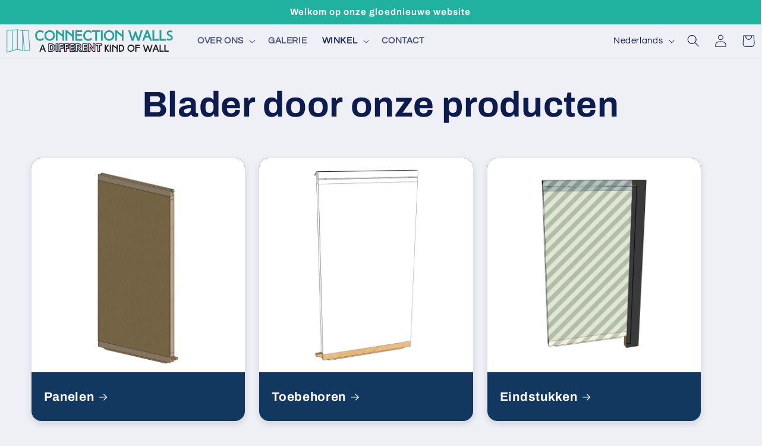

--- FILE ---
content_type: text/css
request_url: https://www.connectionwalls.com/cdn/shop/t/9/assets/hero.css?v=13170280755495062041691486036
body_size: 265
content:
:root{--primary: #20B29E;--light: #e9e7e7;--dark: #12385F;--grey: #eff0f5;--width-wrapper: 100%}*,*:before,*:after{box-sizing:border-box;margin:0;padding:0}.hero-btn{margin-top:30px;display:inline-block;padding:10px 20px;background-color:var(--primary);color:#fff;font-size:16px;border:1px solid;border-color:var(--primary);border-radius:5px;cursor:pointer;text-align:center;text-decoration:none;transition:background-color .3s ease-in-out}.hero-btn:hover{background-color:var(--primary);border-radius:5px;border:1px solid;border-color:var(--dark);box-shadow:4px 4px 0 var(--dark)}.hero-main-section{display:flex;height:70vh;position:relative;background-color:var(--grey)}.hero-left-column{flex:1;display:flex;align-items:center;justify-content:center;padding-right:100px;background-color:var(--grey)}.hero-right-column{flex:1;display:flex;align-items:center;justify-content:center;min-width:60%}.hero-column-image{width:100%;height:100%;object-fit:cover}.hero-floating-text{position:absolute;top:50%;left:20%;transform:translateY(-50%);color:#fff;text-align:left}.hero-floating-text a{color:#fff}.hero-floating-text span{color:var(--primary)}.hero-floating-text h1{color:var(--dark)}@media (max-width: 900px){.hero-main-section{flex-direction:column-reverse;height:auto}.hero-column-image{width:100%;height:100%}.hero-left-column{height:60vh;margin-right:auto;margin-left:auto;padding:0}.hero-right-column{height:80vh}.hero-floating-text{position:static;transform:none;margin-top:20px;margin-bottom:20px;text-align:center}.hero-floating-text h1{font-size:3rem;white-space:nowrap}.hero-floating-text h1 span{font-size:3rem}.hero-arrow{display:none}#txt-rotate{font-size:4rem}}@media (min-width: 901px) and (max-width: 1300px){.hero-floating-text{left:10%}.hero-left-column{min-width:40%}}@media (min-width: 900px) and (max-width: 1100px){.hero-arrow{top:85%;right:55%}}@media (min-width: 1100px) and (max-width: 1300px){.hero-arrow{top:77%;right:55%}}@media (min-width: 1056px) and (max-width: 1150px){.hero-main-section{top:-5%}}@media (min-width: 1150px) and (max-width: 1299px){.hero-main-section{top:-2.5%}}@media (min-width: 1001px){.hero-floating-text h1{font-size:5rem}.hero-floating-text h1 span{font-size:5.5rem}#txt-rotate{font-size:6.5rem}}@media (min-width: 1300px){.hero-arrow{top:70%;right:55%}.hero-floating-text{left:20%}.hero-arrow img{width:320px;height:200px}}@media (min-width: 1600px){.hero-arrow{top:70%;right:55%}.hero-floating-text{left:20%}}@media screen and (min-aspect-ratio: 1/3) and (max-aspect-ratio: 3/2){.hero-floating-text h1{font-size:4.5rem}.hero-floating-text h1 span{font-size:5rem}.hero-main-section{height:auto}#txt-rotate{font-size:6rem}}.hero-arrow{position:absolute;transform:translateY(-50%)}.hero-arrow img{width:160px;height:100px}.hero-cursor{display:inline-block;animation:blink .8s step-end infinite;font-weight:100;margin-left:-5px;font-family:"IBM Plex Serif",sans-serif}@keyframes blink{50%{opacity:0}}.hero-fast{font-family:"IBM Plex Serif",sans-serif;font-weight:600;font-style:italic;line-height:.8;background-image:linear-gradient(100deg,var(--primary) 60%,var(--dark));-webkit-text-fill-color:transparent;-webkit-background-clip:text;background-clip:text}.txt-rotate{font-family:"IBM Plex Serif",sans-serif;font-weight:600;font-style:italic;line-height:.8;background-image:linear-gradient(100deg,var(--dark) 1%,var(--primary));-webkit-text-fill-color:transparent;-webkit-background-clip:text;background-clip:text}#sustainable,#modular{color:var(--dark)}div#inked-painted{position:relative;font-size:0;-webkit-touch-callout:none}div#inked-painted img{width:100%;height:auto}div#colored{background-image:url(/cdn/shop/files/EmptyWhiteFFF.png?v=1690968722);position:absolute;top:0;left:0;height:100%;width:50%;background-size:cover}div#inked-painted:hover{cursor:col-resize}
/*# sourceMappingURL=/cdn/shop/t/9/assets/hero.css.map?v=13170280755495062041691486036 */


--- FILE ---
content_type: text/css
request_url: https://www.connectionwalls.com/cdn/shop/t/9/assets/testimonial.css?v=68806306245010193531691494379
body_size: 536
content:
:root{--primary: #20B29E;--dark: #12385F;--grey: #eff0f5}.testimonial-section{display:flex;justify-content:center;align-items:center;overflow:hidden;margin:0 100px}.testimonial{color:#fff;height:100%;width:100%;display:flex;flex-direction:row;justify-content:space-between;align-items:center;box-sizing:border-box}.testimonial-left{display:block;width:50%;position:relative;height:100%}.testimonial-picture{width:100%;min-height:60vh;height:100%;object-fit:cover;border-radius:0}.testimonial-content{margin-top:50px;z-index:1;border-radius:20px;background-color:var(--dark);padding:40px;min-height:60vh;height:100%;width:50%;display:block;box-sizing:border-box;position:relative}.testimonial-content p{font-size:calc(1px + 1.4vw);font-style:italic;text-align:right;margin-right:40px;margin-left:40px;line-height:1.5}.quote-icon-tl{position:absolute;top:5%;left:3%;width:30px;height:30px;background-image:url("data:image/svg+xml,%3Csvg fill='%2320B29E' version='1.1' id='Capa_1' xmlns='http://www.w3.org/2000/svg' xmlns:xlink='http://www.w3.org/1999/xlink' x='0px' y='0px' width='30px' height='30px' viewBox='0 0 349.078 349.078' style='enable-background:new 0 0 349.078 349.078;' xml:space='preserve'%3E%3Cg%3E%3Cpath d='M198.779,322.441v-58.245c0-7.903,6.406-14.304,14.304-14.304c28.183,0,43.515-28.904,45.643-85.961h-45.643 c-7.897,0-14.304-6.41-14.304-14.304V26.64c0-7.9,6.406-14.301,14.304-14.301h121.69c7.896,0,14.305,6.408,14.305,14.301v122.988 c0,27.349-2.761,52.446-8.181,74.611c-5.568,22.722-14.115,42.587-25.398,59.049c-11.604,16.917-26.132,30.192-43.155,39.437 c-17.152,9.304-37.09,14.026-59.267,14.026C205.186,336.745,198.779,330.338,198.779,322.441z M14.301,249.887 C6.404,249.887,0,256.293,0,264.185v58.257c0,7.896,6.404,14.298,14.301,14.298c22.166,0,42.114-4.723,59.255-14.026 c17.032-9.244,31.558-22.508,43.161-39.437c11.29-16.462,19.836-36.328,25.404-59.061c5.423-22.165,8.178-47.263,8.178-74.6V26.628 c0-7.9-6.41-14.301-14.304-14.301H14.301C6.404,12.327,0,18.734,0,26.628v122.988c0,7.899,6.404,14.304,14.301,14.304h45.002 C57.201,220.982,42.09,249.887,14.301,249.887z'/%3E%3C/g%3E%3C/svg%3E");background-repeat:no-repeat;background-size:contain;color:transparent;transform:rotate(180deg)}.quote-icon-br{position:absolute;bottom:30%;right:3%;width:30px;height:30px;background-image:url("data:image/svg+xml,%3Csvg fill='%2320B29E' version='1.1' id='Capa_1' xmlns='http://www.w3.org/2000/svg' xmlns:xlink='http://www.w3.org/1999/xlink' x='0px' y='0px' width='30px' height='30px' viewBox='0 0 349.078 349.078' style='enable-background:new 0 0 349.078 349.078;' xml:space='preserve'%3E%3Cg%3E%3Cpath d='M198.779,322.441v-58.245c0-7.903,6.406-14.304,14.304-14.304c28.183,0,43.515-28.904,45.643-85.961h-45.643 c-7.897,0-14.304-6.41-14.304-14.304V26.64c0-7.9,6.406-14.301,14.304-14.301h121.69c7.896,0,14.305,6.408,14.305,14.301v122.988 c0,27.349-2.761,52.446-8.181,74.611c-5.568,22.722-14.115,42.587-25.398,59.049c-11.604,16.917-26.132,30.192-43.155,39.437 c-17.152,9.304-37.09,14.026-59.267,14.026C205.186,336.745,198.779,330.338,198.779,322.441z M14.301,249.887 C6.404,249.887,0,256.293,0,264.185v58.257c0,7.896,6.404,14.298,14.301,14.298c22.166,0,42.114-4.723,59.255-14.026 c17.032-9.244,31.558-22.508,43.161-39.437c11.29-16.462,19.836-36.328,25.404-59.061c5.423-22.165,8.178-47.263,8.178-74.6V26.628 c0-7.9-6.41-14.301-14.304-14.301H14.301C6.404,12.327,0,18.734,0,26.628v122.988c0,7.899,6.404,14.304,14.301,14.304h45.002 C57.201,220.982,42.09,249.887,14.301,249.887z'/%3E%3C/g%3E%3C/svg%3E");background-repeat:no-repeat;background-size:contain;color:transparent}.author-name{font-family:"IBM Plex Serif",sans-serif;font-size:calc(1px + 2vw);font-weight:600;font-style:italic;float:right;text-align:right;margin-bottom:0;margin-right:70px;color:var(--primary);clear:both}.author-title{font-size:calc(1px + 1.4vw);margin-right:70px;float:right;clear:both;text-align:right;font-style:normal}@media (max-width: 900px){.testimonial-section{margin:0}.testimonial{flex-direction:column;height:100%;padding:0}.testimonial-left{width:100%;order:1;height:50vh;min-width:300px}.testimonial-content{width:100%;order:2;height:100%;min-width:300px}.testimonial-content p{font-size:calc(10px + 3.5vw);margin:0;line-height:1.5;padding:10px 0}.quote-icon-br{bottom:70px;right:30px;width:25px;height:25px}.quote-icon-tl{top:20px;left:40px;width:25px;height:25px}.author-name{font-size:calc(10px + 4vw);margin-right:30px}.author-title{font-size:calc(10px + 2vw);margin-right:30px}}@media (max-width: 350px){.testimonial-content p{font-size:20px}.author-name{font-size:24px;margin-right:30px}.author-title{font-size:18px;margin-right:30px}}
/*# sourceMappingURL=/cdn/shop/t/9/assets/testimonial.css.map?v=68806306245010193531691494379 */


--- FILE ---
content_type: image/svg+xml
request_url: https://www.connectionwalls.com/cdn/shop/files/websitelogo.svg?v=1690831597&width=280
body_size: 2647
content:
<?xml version="1.0" encoding="utf-8"?>
<!-- Generator: Adobe Illustrator 25.3.1, SVG Export Plug-In . SVG Version: 6.00 Build 0)  -->
<svg version="1.1" baseProfile="tiny" id="Layer_1" xmlns="http://www.w3.org/2000/svg" xmlns:xlink="http://www.w3.org/1999/xlink"
	 x="0px" y="0px" viewBox="0 0 128.31 18.39" overflow="visible" xml:space="preserve">
<g>
	<path fill="#22A298" d="M16.96,0.69V0.65L12.4,0.99L8.41,0.2H8.4L0.14,0.79V18.2l4.43-1.24l0,0l3.81-1.07l4.19,0.88V4.73l0.91,12.1
		v0.04l4.67-0.35L16.96,0.69z M13.87,16.41L12.75,1.39l3.82-0.28l1.13,15.02L13.87,16.41z M8.56,15.48V0.64l3.58,0.74v14.86
		L8.56,15.48z M8.14,0.63V15.5l-3.57,1V0.88L8.14,0.63z M0.56,17.63V1.18l3.57-0.27v15.72L0.56,17.63z"/>
	<g>
		<g>
			<path fill="#22A298" d="M125.88,4.17c-0.67-0.28-1.02-0.62-1.03-1.01c-0.02-0.5,0.55-0.83,1.11-0.86
				c0.48-0.02,0.86,0.07,1.17,0.29l0.25,0.18l0.42-0.99l0.07-0.21l-0.2-0.11c-0.52-0.28-1.08-0.42-1.66-0.42
				c-0.78,0-1.46,0.26-1.91,0.72c-0.38,0.39-0.58,0.9-0.56,1.46c0.02,1.01,0.67,1.72,1.97,2.16c1.01,0.43,1.36,0.74,1.36,1.24
				c0,0.23-0.07,0.43-0.23,0.59c-0.23,0.24-0.63,0.37-1.09,0.37c-0.65,0-1.09-0.2-1.44-0.38l-0.26-0.13l-0.36,1.17l0.14,0.1
				c0.44,0.33,1.1,0.52,1.84,0.52c0.92,0,1.65-0.25,2.12-0.73c0.38-0.39,0.58-0.92,0.57-1.53l0,0
				C128.14,5.13,126.72,4.53,125.88,4.17"/>
			<path fill="#22A298" d="M27.83,6.91c-0.41,0.65-1.45,0.82-2,0.82c-1.52,0-2.42-1.05-2.42-2.82c0-1.37,0.77-2.75,2.48-2.75
				c0.43,0,1.24,0.09,1.81,0.67L27.87,3l0.91-0.87l-0.17-0.17c-0.73-0.75-1.57-1.11-2.67-1.12h-0.02c-1.06,0-2.03,0.39-2.73,1.09
				c-0.74,0.74-1.15,1.79-1.15,2.96c0,2.56,1.41,4.13,3.79,4.19c1.29,0,2.33-0.48,3.03-1.39l0.15-0.19l-1.03-0.81L27.83,6.91z"/>
			<path fill="#22A298" d="M33.28,0.84c-2.27,0-4.12,1.85-4.12,4.12s1.85,4.12,4.12,4.12c2.18,0,4.02-1.89,4.02-4.12
				C37.31,2.73,35.47,0.84,33.28,0.84 M35.96,4.96c0,1.5-1.23,2.77-2.68,2.77c-1.53,0-2.77-1.24-2.77-2.77s1.24-2.77,2.77-2.77
				C34.74,2.19,35.96,3.46,35.96,4.96"/>
			<polygon fill="#22A298" points="43.04,4.16 39.18,0.96 37.99,0.96 37.99,8.96 39.34,8.96 39.34,2.85 43.04,5.87 43.04,8.96 
				44.39,8.96 44.39,0.96 43.04,0.96 			"/>
			<polygon fill="#22A298" points="50.55,4.16 46.7,0.96 45.51,0.96 45.51,8.96 46.85,8.96 46.85,2.85 50.55,5.87 50.55,8.96 
				51.91,8.96 51.91,0.96 50.55,0.96 			"/>
			<polygon fill="#22A298" points="54.37,5.1 58.12,5.1 58.12,3.81 54.37,3.81 54.37,2.3 58.33,2.3 58.33,0.96 53.02,0.96 
				53.02,8.96 58.43,8.96 58.43,7.64 54.37,7.64 			"/>
			<path fill="#22A298" d="M64.92,6.91c-0.41,0.65-1.45,0.82-2,0.82c-1.52,0-2.42-1.05-2.42-2.82c0-1.37,0.77-2.75,2.48-2.75
				c0.43,0,1.24,0.09,1.81,0.67L64.97,3l0.91-0.87l-0.17-0.17c-0.73-0.75-1.57-1.11-2.67-1.12C61.99,0.83,61,1.22,60.29,1.93
				c-0.74,0.74-1.15,1.79-1.15,2.96c0,2.56,1.41,4.13,3.79,4.19c1.29,0,2.33-0.48,3.03-1.39l0.15-0.19l-1.03-0.81L64.92,6.91z"/>
			<polygon fill="#22A298" points="66.01,2.22 68.45,2.22 68.45,8.96 69.78,8.96 69.78,2.22 72.22,2.22 72.22,0.96 66.01,0.96 			
				"/>
			<rect x="72.77" y="0.95" fill="#22A298" width="1.36" height="8.02"/>
			<path fill="#22A298" d="M79.11,0.84c-2.27,0-4.12,1.85-4.12,4.12s1.85,4.12,4.12,4.12c2.18,0,4.02-1.89,4.02-4.12
				S81.29,0.84,79.11,0.84 M81.79,4.96c0,1.5-1.23,2.77-2.68,2.77c-1.53,0-2.77-1.24-2.77-2.77s1.24-2.77,2.77-2.77
				C80.56,2.19,81.79,3.46,81.79,4.96"/>
			<polygon fill="#22A298" points="88.86,4.16 85,0.96 83.81,0.96 83.81,8.96 85.16,8.96 85.16,2.85 88.86,5.87 88.86,8.96 
				90.22,8.96 90.22,0.96 88.86,0.96 			"/>
			<polygon fill="#22A298" points="103.53,0.96 101.67,7.05 99.85,1.66 98.95,1.66 97.13,7.05 95.26,0.96 93.82,0.96 96.37,9.03 
				97.83,9.03 99.39,4.43 100.97,9.03 102.43,9.03 104.97,0.96 			"/>
			<path fill="#22A298" d="M107.73,0.96l-3.14,8h1.48l0.89-2.35h2.87l0.84,2.35h1.47l-2.94-8C109.2,0.96,107.73,0.96,107.73,0.96z
				 M107.45,5.3l0.99-2.62l0.92,2.62H107.45z"/>
			<polygon fill="#22A298" points="113.9,0.97 112.56,0.97 112.56,8.96 117.44,8.96 117.44,7.65 113.9,7.65 			"/>
			<polygon fill="#22A298" points="119.36,0.97 118.01,0.97 118.01,8.96 122.89,8.96 122.89,7.65 119.36,7.65 			"/>
		</g>
		<g>
			<g>
				<polygon fill="#1C191B" points="79.07,12.07 78.06,12.07 76.54,14.13 76.54,12.07 75.7,12.07 75.7,17.47 76.54,17.47 
					76.54,15.29 78.17,17.47 79.23,17.47 77.11,14.68 				"/>
				<rect x="79.6" y="12.06" fill="#1C191B" width="0.84" height="5.41"/>
				<polygon fill="#1C191B" points="84.87,14.32 82.17,12.07 81.41,12.07 81.41,17.47 82.24,17.47 82.24,13.22 84.87,15.37 
					84.87,17.47 85.71,17.47 85.71,12.07 84.87,12.07 				"/>
				<path fill="#1C191B" d="M88.25,12.07h-1.63v5.4h0.12h1.53c1.49-0.04,2.35-1.03,2.35-2.71C90.61,13.13,89.68,12.07,88.25,12.07
					 M89.78,14.76c0,0.44-0.11,1.86-1.53,1.88h-0.8v-3.75h0.8C89.67,12.89,89.78,14.32,89.78,14.76"/>
				<path fill="#1C191B" d="M95.98,11.99c-1.53,0-2.78,1.25-2.78,2.78s1.25,2.78,2.78,2.78c1.47,0,2.72-1.27,2.72-2.78
					C98.7,13.26,97.46,11.99,95.98,11.99 M97.87,14.77c0,1.06-0.86,1.95-1.88,1.95c-1.08,0-1.95-0.87-1.95-1.95s0.87-1.95,1.95-1.95
					C97.01,12.82,97.87,13.71,97.87,14.77"/>
				<polygon fill="#1C191B" points="99.26,17.47 100.08,17.47 100.08,14.81 102.63,14.81 102.63,14 100.08,14 100.08,12.89 
					102.77,12.89 102.77,12.07 99.26,12.07 				"/>
				<polygon fill="#1C191B" points="111.75,12.07 110.45,16.36 109.16,12.55 108.61,12.55 107.32,16.36 106.02,12.07 105.12,12.07 
					106.84,17.51 107.77,17.51 108.88,14.26 110,17.51 110.93,17.51 112.65,12.07 				"/>
				<path fill="#1C191B" d="M114.64,12.07l-2.12,5.4h0.92l0.61-1.61h2.04l0.57,1.61h0.91l-1.98-5.4H114.64z M115.79,15.05h-1.45
					l0.75-1.98L115.79,15.05z"/>
				<polygon fill="#1C191B" points="118.8,12.08 117.96,12.08 117.96,17.47 121.22,17.47 121.22,16.66 118.8,16.66 				"/>
				<polygon fill="#1C191B" points="122.54,16.66 122.54,12.08 121.71,12.08 121.71,17.47 124.96,17.47 124.96,16.66 				"/>
			</g>
			<path fill="#1C191B" d="M27.38,12.15l-2.12,5.4h0.92l0.61-1.61h2.04l0.57,1.61h0.91l-1.98-5.4H27.38z M28.53,15.13h-1.45
				l0.75-1.98L28.53,15.13z"/>
			<g>
				<path fill="#E60E7A" d="M34.42,11.14h-1.73c-0.1,0-0.21,0.09-0.21,0.21v5.98c0,0.1,0.09,0.21,0.21,0.21h1.73
					c1.81,0,3.23-1.41,3.23-3.21C37.65,12.54,36.23,11.14,34.42,11.14 M37.22,14.34c0,1.59-1.21,2.78-2.8,2.78H32.9v-5.56h1.52
					C35.99,11.57,37.22,12.78,37.22,14.34"/>
				<path fill="#E60E7A" d="M34.26,12.36h-0.21c-0.14,0-0.21,0.13-0.21,0.21v3.55c0,0.13,0.11,0.21,0.21,0.21h0.21
					c1.1,0,1.9-0.83,1.92-1.98C36.18,13.22,35.36,12.36,34.26,12.36 M35.75,14.35c-0.01,0.91-0.62,1.55-1.49,1.56v-3.12
					C35.13,12.79,35.75,13.44,35.75,14.35"/>
				<path fill="#E60E7A" d="M39.64,11.14h-1.36c-0.1,0-0.21,0.09-0.21,0.21v5.98c0,0.1,0.09,0.21,0.21,0.21h1.36
					c0.09,0,0.21-0.08,0.21-0.21v-5.98C39.85,11.26,39.77,11.14,39.64,11.14 M39.42,17.12h-0.94v-5.56h0.94V17.12z"/>
				<path fill="#E60E7A" d="M44.01,11.14h-3.46c-0.1,0-0.21,0.09-0.21,0.21v5.98c0,0.1,0.09,0.21,0.21,0.21h1.36
					c0.09,0,0.21-0.08,0.21-0.21v-2.19h1.72c0.09,0,0.21-0.08,0.21-0.21v-1.2c0-0.09-0.08-0.21-0.21-0.21h-1.72v-0.76H44
					c0.09,0,0.21-0.08,0.21-0.21v-1.2C44.22,11.26,44.14,11.14,44.01,11.14 M41.7,12.55v1.19c0,0.13,0.11,0.21,0.21,0.21h1.72v0.77
					h-1.72c-0.14,0-0.21,0.13-0.21,0.21v2.19h-0.94v-5.56h3.03v0.77h-1.88C41.78,12.33,41.7,12.46,41.7,12.55"/>
				<path fill="#E60E7A" d="M48.27,11.14h-3.46c-0.1,0-0.21,0.09-0.21,0.21v5.98c0,0.1,0.09,0.21,0.21,0.21h1.36
					c0.09,0,0.21-0.08,0.21-0.21v-2.19h1.72c0.09,0,0.21-0.08,0.21-0.21v-1.2c0-0.09-0.08-0.21-0.21-0.21h-1.72v-0.76h1.88
					c0.09,0,0.21-0.08,0.21-0.21v-1.2C48.48,11.26,48.4,11.14,48.27,11.14 M45.96,12.55v1.19c0,0.13,0.11,0.21,0.21,0.21h1.72v0.77
					h-1.72c-0.14,0-0.21,0.13-0.21,0.21v2.19h-0.94v-5.56h3.03v0.77h-1.88C46.03,12.33,45.96,12.46,45.96,12.55"/>
				<path fill="#E60E7A" d="M52.49,11.14h-3.42c-0.1,0-0.21,0.09-0.21,0.21v5.98c0,0.1,0.09,0.21,0.21,0.21h3.42
					c0.09,0,0.21-0.08,0.21-0.21v-1.2c0-0.09-0.08-0.21-0.21-0.21h-1.85v-0.78h1.76c0.09,0,0.21-0.08,0.21-0.21v-1.2
					c0-0.09-0.08-0.21-0.21-0.21h-1.76v-0.76h1.85c0.09,0,0.21-0.08,0.21-0.21v-1.2C52.7,11.26,52.62,11.14,52.49,11.14
					 M50.22,12.55v1.19c0,0.13,0.11,0.21,0.21,0.21h1.76v0.77h-1.76c-0.14,0-0.21,0.13-0.21,0.21v1.2c0,0.13,0.11,0.21,0.21,0.21
					h1.85v0.77h-3v-5.56h3v0.77h-1.85C50.29,12.33,50.22,12.46,50.22,12.55"/>
				<path fill="#E60E7A" d="M56.85,14.99c0.6-0.38,0.93-1.01,0.93-1.79c0-1.25-0.89-2.06-2.26-2.06h-2.18
					c-0.1,0-0.21,0.09-0.21,0.21v5.98c0,0.1,0.09,0.21,0.21,0.21h1.36c0.09,0,0.21-0.08,0.21-0.21v-2.01h0.15l1.4,2.12
					c0.03,0.06,0.1,0.1,0.18,0.1h1.5c0.12,0,0.19-0.03,0.22-0.09c0.05-0.1-0.04-0.22-0.05-0.24L56.85,14.99z M56.33,14.85
					c-0.01,0.04-0.01,0.1,0.04,0.17l1.38,2.1h-0.99L55.36,15c-0.03-0.06-0.11-0.1-0.17-0.1H54.7c-0.14,0-0.21,0.13-0.21,0.21v2.01
					h-0.94v-5.56h1.97c1.16,0,1.83,0.59,1.83,1.63c0,0.72-0.31,1.25-0.9,1.52C56.4,14.74,56.35,14.78,56.33,14.85"/>
				<path fill="#E60E7A" d="M55.09,12.23H54.7c-0.14,0-0.21,0.13-0.21,0.21v1.59c0,0.13,0.11,0.21,0.21,0.21h0.38
					c0.3,0,1.26-0.07,1.26-1C56.35,12.3,55.38,12.23,55.09,12.23 M55.92,13.24c0,0.39-0.26,0.58-0.83,0.58h-0.17v-1.16h0.17
					C55.65,12.65,55.92,12.84,55.92,13.24"/>
				<path fill="#E60E7A" d="M62.28,11.14h-3.42c-0.1,0-0.21,0.09-0.21,0.21v5.98c0,0.1,0.09,0.21,0.21,0.21h3.42
					c0.09,0,0.21-0.08,0.21-0.21v-1.2c0-0.09-0.08-0.21-0.21-0.21h-1.85v-0.78h1.76c0.09,0,0.21-0.08,0.21-0.21v-1.2
					c0-0.09-0.08-0.21-0.21-0.21h-1.76v-0.76h1.85c0.09,0,0.21-0.08,0.21-0.21v-1.2C62.5,11.26,62.41,11.14,62.28,11.14
					 M60.01,12.55v1.19c0,0.13,0.11,0.21,0.21,0.21h1.76v0.77h-1.76c-0.14,0-0.21,0.13-0.21,0.21v1.2c0,0.13,0.11,0.21,0.21,0.21
					h1.85v0.77h-3v-5.56h3v0.77h-1.85C60.08,12.33,60.01,12.46,60.01,12.55"/>
				<path fill="#E60E7A" d="M68.25,11.14h-1.36c-0.1,0-0.21,0.09-0.21,0.21v3.01l-2-3.12c-0.04-0.06-0.11-0.1-0.18-0.1h-1.36
					c-0.1,0-0.21,0.09-0.21,0.21v5.98c0,0.1,0.09,0.21,0.21,0.21h1.36c0.09,0,0.21-0.08,0.21-0.21v-3l1.99,3.12
					c0.04,0.06,0.11,0.09,0.19,0.09h1.36c0.09,0,0.21-0.08,0.21-0.21v-5.98C68.47,11.26,68.38,11.14,68.25,11.14 M68.04,11.57v5.56
					H67l-2.31-3.61c-0.04-0.06-0.11-0.1-0.18-0.1H64.5c-0.14,0-0.21,0.13-0.21,0.21v3.5h-0.94v-5.56h1.03l2.31,3.62
					c0.04,0.06,0.11,0.09,0.19,0.09h0.01c0.12,0,0.21-0.11,0.21-0.21v-3.5H68.04z"/>
				<path fill="#E60E7A" d="M73.24,11.14h-4.21c-0.1,0-0.21,0.09-0.21,0.21v1.2c0,0.1,0.09,0.21,0.21,0.21h1.21v4.57
					c0,0.1,0.09,0.21,0.21,0.21h1.36c0.09,0,0.21-0.08,0.21-0.21v-4.57h1.21c0.09,0,0.21-0.08,0.21-0.21v-1.2
					C73.46,11.26,73.37,11.14,73.24,11.14 M70.46,12.33h-1.21v-0.77h3.78v0.77h-1.21c-0.14,0-0.21,0.13-0.21,0.21v4.57h-0.94v-4.57
					C70.67,12.42,70.54,12.33,70.46,12.33"/>
				<path fill="#1F9B97" d="M33.99,12.36h-0.21c-0.14,0-0.21,0.13-0.21,0.21v3.55c0,0.13,0.11,0.21,0.21,0.21h0.21
					c1.1,0,1.9-0.83,1.92-1.98C35.91,13.22,35.08,12.36,33.99,12.36 M35.48,14.35c-0.01,0.91-0.62,1.55-1.49,1.56v-3.12
					C34.85,12.79,35.48,13.44,35.48,14.35"/>
				<path fill="#1F9B97" d="M34.15,11.14h-1.73c-0.1,0-0.21,0.09-0.21,0.21v5.98c0,0.1,0.09,0.21,0.21,0.21h1.73
					c1.81,0,3.23-1.41,3.23-3.21C37.38,12.54,35.96,11.14,34.15,11.14 M36.95,14.34c0,1.59-1.21,2.78-2.8,2.78h-1.52v-5.56h1.52
					C35.72,11.57,36.95,12.78,36.95,14.34"/>
				<path fill="#1F9B97" d="M39.36,11.14H38c-0.1,0-0.21,0.09-0.21,0.21v5.98c0,0.1,0.09,0.21,0.21,0.21h1.36
					c0.09,0,0.21-0.08,0.21-0.21v-5.98C39.58,11.26,39.49,11.14,39.36,11.14 M38.21,11.57h0.94v5.56h-0.94V11.57z"/>
				<path fill="#1F9B97" d="M43.74,11.14h-3.46c-0.1,0-0.21,0.09-0.21,0.21v5.98c0,0.1,0.09,0.21,0.21,0.21h1.36
					c0.09,0,0.21-0.08,0.21-0.21v-2.19h1.72c0.09,0,0.21-0.08,0.21-0.21v-1.2c0-0.09-0.08-0.21-0.21-0.21h-1.72v-0.76h1.88
					c0.09,0,0.21-0.08,0.21-0.21v-1.2C43.95,11.26,43.87,11.14,43.74,11.14 M41.43,12.55v1.19c0,0.13,0.11,0.21,0.21,0.21h1.72v0.77
					h-1.72c-0.14,0-0.21,0.13-0.21,0.21v2.19h-0.94v-5.56h3.03v0.77h-1.88C41.5,12.33,41.43,12.46,41.43,12.55"/>
				<path fill="#1F9B97" d="M48,11.14h-3.46c-0.1,0-0.21,0.09-0.21,0.21v5.98c0,0.1,0.09,0.21,0.21,0.21h1.36
					c0.09,0,0.21-0.08,0.21-0.21v-2.19h1.72c0.09,0,0.21-0.08,0.21-0.21v-1.2c0-0.09-0.08-0.21-0.21-0.21h-1.72v-0.76H48
					c0.09,0,0.21-0.08,0.21-0.21v-1.2C48.21,11.26,48.13,11.14,48,11.14 M45.69,12.55v1.19c0,0.13,0.11,0.21,0.21,0.21h1.72v0.77
					H45.9c-0.14,0-0.21,0.13-0.21,0.21v2.19h-0.94v-5.56h3.03v0.77H45.9C45.76,12.33,45.69,12.46,45.69,12.55"/>
				<path fill="#1F9B97" d="M52.22,11.14H48.8c-0.1,0-0.21,0.09-0.21,0.21v5.98c0,0.1,0.09,0.21,0.21,0.21h3.42
					c0.09,0,0.21-0.08,0.21-0.21v-1.2c0-0.09-0.08-0.21-0.21-0.21h-1.85v-0.78h1.76c0.09,0,0.21-0.08,0.21-0.21v-1.2
					c0-0.09-0.08-0.21-0.21-0.21h-1.76v-0.76h1.85c0.09,0,0.21-0.08,0.21-0.21v-1.2C52.43,11.26,52.35,11.14,52.22,11.14
					 M49.94,12.55v1.19c0,0.13,0.11,0.21,0.21,0.21h1.76v0.77h-1.76c-0.14,0-0.21,0.13-0.21,0.21v1.2c0,0.13,0.11,0.21,0.21,0.21H52
					v0.77h-3v-5.56h3v0.77h-1.85C50.02,12.33,49.94,12.46,49.94,12.55"/>
				<path fill="#1F9B97" d="M54.81,12.23h-0.38c-0.14,0-0.21,0.13-0.21,0.21v1.59c0,0.13,0.11,0.21,0.21,0.21h0.38
					c0.3,0,1.26-0.07,1.26-1C56.07,12.3,55.11,12.23,54.81,12.23 M55.64,13.24c0,0.39-0.26,0.58-0.83,0.58h-0.17v-1.16h0.17
					C55.38,12.65,55.64,12.84,55.64,13.24"/>
				<path fill="#1F9B97" d="M56.58,14.99c0.6-0.38,0.93-1.01,0.93-1.79c0-1.25-0.89-2.06-2.26-2.06h-2.18
					c-0.1,0-0.21,0.09-0.21,0.21v5.98c0,0.1,0.09,0.21,0.21,0.21h1.36c0.09,0,0.21-0.08,0.21-0.21v-2.01h0.15l1.4,2.12
					c0.03,0.06,0.1,0.1,0.18,0.1h1.5c0.12,0,0.19-0.03,0.22-0.09c0.05-0.1-0.04-0.22-0.05-0.24L56.58,14.99z M56.06,14.85
					c-0.01,0.04-0.01,0.1,0.04,0.17l1.38,2.1h-0.99L55.09,15c-0.03-0.06-0.11-0.1-0.17-0.1h-0.49c-0.14,0-0.21,0.13-0.21,0.21v2.01
					h-0.94v-5.56h1.97c1.16,0,1.83,0.59,1.83,1.63c0,0.72-0.31,1.25-0.9,1.52C56.13,14.74,56.07,14.78,56.06,14.85"/>
				<path fill="#1F9B97" d="M62.01,11.14h-3.42c-0.1,0-0.21,0.09-0.21,0.21v5.98c0,0.1,0.09,0.21,0.21,0.21h3.42
					c0.09,0,0.21-0.08,0.21-0.21v-1.2c0-0.09-0.08-0.21-0.21-0.21h-1.85v-0.78h1.76c0.09,0,0.21-0.08,0.21-0.21v-1.2
					c0-0.09-0.08-0.21-0.21-0.21h-1.76v-0.76h1.85c0.09,0,0.21-0.08,0.21-0.21v-1.2C62.22,11.26,62.14,11.14,62.01,11.14
					 M59.74,12.55v1.19c0,0.13,0.11,0.21,0.21,0.21h1.76v0.77h-1.76c-0.14,0-0.21,0.13-0.21,0.21v1.2c0,0.13,0.11,0.21,0.21,0.21
					h1.85v0.77h-3v-5.56h3v0.77h-1.85C59.81,12.33,59.74,12.46,59.74,12.55"/>
				<path fill="#1F9B97" d="M67.98,11.14h-1.36c-0.1,0-0.21,0.09-0.21,0.21v3.01l-2-3.12c-0.04-0.06-0.11-0.1-0.18-0.1h-1.36
					c-0.1,0-0.21,0.09-0.21,0.21v5.98c0,0.1,0.09,0.21,0.21,0.21h1.36c0.09,0,0.21-0.08,0.21-0.21v-3l1.99,3.12
					c0.04,0.06,0.11,0.09,0.19,0.09h1.36c0.09,0,0.21-0.08,0.21-0.21v-5.98C68.19,11.26,68.11,11.14,67.98,11.14 M67.77,11.57v5.56
					h-1.04l-2.31-3.61c-0.04-0.06-0.11-0.1-0.18-0.1h-0.01c-0.14,0-0.21,0.13-0.21,0.21v3.5h-0.94v-5.56h1.03l2.31,3.62
					c0.04,0.06,0.11,0.09,0.19,0.09h0.01c0.12,0,0.21-0.11,0.21-0.21v-3.5H67.77z"/>
				<path fill="#1F9B97" d="M72.97,11.14h-4.21c-0.1,0-0.21,0.09-0.21,0.21v1.2c0,0.1,0.09,0.21,0.21,0.21h1.21v4.57
					c0,0.1,0.09,0.21,0.21,0.21h1.36c0.09,0,0.21-0.08,0.21-0.21v-4.57h1.21c0.09,0,0.21-0.08,0.21-0.21v-1.2
					C73.18,11.26,73.1,11.14,72.97,11.14 M70.18,12.33h-1.21v-0.77h3.78v0.77h-1.21c-0.14,0-0.21,0.13-0.21,0.21v4.57H70.4v-4.57
					C70.4,12.42,70.27,12.33,70.18,12.33"/>
				<path fill="#1C191B" d="M34.28,11.14h-1.73c-0.1,0-0.21,0.09-0.21,0.21v5.98c0,0.1,0.09,0.21,0.21,0.21h1.73
					c1.81,0,3.23-1.41,3.23-3.21C37.52,12.54,36.1,11.14,34.28,11.14 M37.09,14.34c0,1.59-1.21,2.78-2.8,2.78h-1.52v-5.56h1.52
					C35.86,11.57,37.09,12.78,37.09,14.34"/>
				<path fill="#1C191B" d="M34.13,12.36h-0.21c-0.14,0-0.21,0.13-0.21,0.21v3.55c0,0.13,0.11,0.21,0.21,0.21h0.21
					c1.1,0,1.9-0.83,1.92-1.98C36.04,13.22,35.22,12.36,34.13,12.36 M35.62,14.35c-0.01,0.91-0.62,1.55-1.49,1.56v-3.12
					C34.99,12.79,35.62,13.44,35.62,14.35"/>
				<path fill="#1C191B" d="M39.5,11.14h-1.36c-0.1,0-0.21,0.09-0.21,0.21v5.98c0,0.1,0.09,0.21,0.21,0.21h1.36
					c0.09,0,0.21-0.08,0.21-0.21v-5.98C39.71,11.26,39.63,11.14,39.5,11.14 M39.29,17.12h-0.94v-5.56h0.94V17.12z"/>
				<path fill="#1C191B" d="M43.87,11.14h-3.46c-0.1,0-0.21,0.09-0.21,0.21v5.98c0,0.1,0.09,0.21,0.21,0.21h1.36
					c0.09,0,0.21-0.08,0.21-0.21v-2.19h1.72c0.09,0,0.21-0.08,0.21-0.21v-1.2c0-0.09-0.08-0.21-0.21-0.21h-1.72v-0.76h1.88
					c0.09,0,0.21-0.08,0.21-0.21v-1.2C44.09,11.26,44,11.14,43.87,11.14 M41.56,12.55v1.19c0,0.13,0.11,0.21,0.21,0.21h1.72v0.77
					h-1.72c-0.14,0-0.21,0.13-0.21,0.21v2.19h-0.94v-5.56h3.03v0.77h-1.88C41.64,12.33,41.56,12.46,41.56,12.55"/>
				<path fill="#1C191B" d="M48.13,11.14h-3.46c-0.1,0-0.21,0.09-0.21,0.21v5.98c0,0.1,0.09,0.21,0.21,0.21h1.36
					c0.09,0,0.21-0.08,0.21-0.21v-2.19h1.72c0.09,0,0.21-0.08,0.21-0.21v-1.2c0-0.09-0.08-0.21-0.21-0.21h-1.72v-0.76h1.88
					c0.09,0,0.21-0.08,0.21-0.21v-1.2C48.35,11.26,48.26,11.14,48.13,11.14 M45.82,12.55v1.19c0,0.13,0.11,0.21,0.21,0.21h1.72v0.77
					h-1.72c-0.14,0-0.21,0.13-0.21,0.21v2.19h-0.94v-5.56h3.03v0.77h-1.88C45.9,12.33,45.82,12.46,45.82,12.55"/>
				<path fill="#1C191B" d="M52.35,11.14h-3.42c-0.1,0-0.21,0.09-0.21,0.21v5.98c0,0.1,0.09,0.21,0.21,0.21h3.42
					c0.09,0,0.21-0.08,0.21-0.21v-1.2c0-0.09-0.08-0.21-0.21-0.21H50.5v-0.78h1.76c0.09,0,0.21-0.08,0.21-0.21v-1.2
					c0-0.09-0.08-0.21-0.21-0.21H50.5v-0.76h1.85c0.09,0,0.21-0.08,0.21-0.21v-1.2C52.57,11.26,52.48,11.14,52.35,11.14
					 M50.08,12.55v1.19c0,0.13,0.11,0.21,0.21,0.21h1.76v0.77h-1.76c-0.14,0-0.21,0.13-0.21,0.21v1.2c0,0.13,0.11,0.21,0.21,0.21
					h1.85v0.77h-3v-5.56h3v0.77h-1.85C50.16,12.33,50.08,12.46,50.08,12.55"/>
				<path fill="#1C191B" d="M56.72,14.99c0.6-0.38,0.93-1.01,0.93-1.79c0-1.25-0.89-2.06-2.26-2.06H53.2c-0.1,0-0.21,0.09-0.21,0.21
					v5.98c0,0.1,0.09,0.21,0.21,0.21h1.36c0.09,0,0.21-0.08,0.21-0.21v-2.01h0.15l1.4,2.12c0.03,0.06,0.1,0.1,0.18,0.1H58
					c0.12,0,0.19-0.03,0.22-0.09c0.05-0.1-0.04-0.22-0.05-0.24L56.72,14.99z M54.35,15.12v2.01h-0.94v-5.56h1.97
					c1.16,0,1.83,0.59,1.83,1.63c0,0.72-0.31,1.25-0.9,1.52c-0.05,0.02-0.1,0.07-0.12,0.14c-0.01,0.04-0.01,0.1,0.04,0.17l1.38,2.1
					h-0.99l-1.4-2.12c-0.03-0.06-0.11-0.1-0.17-0.1h-0.49C54.43,14.9,54.35,15.03,54.35,15.12"/>
				<path fill="#1C191B" d="M54.95,14.24c0.3,0,1.26-0.07,1.26-1.01c0-0.94-0.96-1.01-1.26-1.01h-0.38c-0.14,0-0.21,0.13-0.21,0.21
					v1.59c0,0.13,0.11,0.21,0.21,0.21h0.38V14.24z M54.78,13.81v-1.16h0.17c0.57,0,0.83,0.19,0.83,0.58s-0.26,0.58-0.83,0.58H54.78z
					"/>
				<path fill="#1C191B" d="M62.15,11.14h-3.42c-0.1,0-0.21,0.09-0.21,0.21v5.98c0,0.1,0.09,0.21,0.21,0.21h3.42
					c0.09,0,0.21-0.08,0.21-0.21v-1.2c0-0.09-0.08-0.21-0.21-0.21H60.3v-0.78h1.76c0.09,0,0.21-0.08,0.21-0.21v-1.2
					c0-0.09-0.08-0.21-0.21-0.21H60.3v-0.76h1.85c0.09,0,0.21-0.08,0.21-0.21v-1.2C62.36,11.26,62.28,11.14,62.15,11.14
					 M59.87,12.55v1.19c0,0.13,0.11,0.21,0.21,0.21h1.76v0.77h-1.76c-0.14,0-0.21,0.13-0.21,0.21v1.2c0,0.13,0.11,0.21,0.21,0.21
					h1.85v0.77h-3v-5.56h3v0.77h-1.85C59.95,12.33,59.87,12.46,59.87,12.55"/>
				<path fill="#1C191B" d="M68.12,11.14h-1.36c-0.1,0-0.21,0.09-0.21,0.21v3.01l-2-3.12c-0.04-0.06-0.11-0.1-0.18-0.1h-1.36
					c-0.1,0-0.21,0.09-0.21,0.21v5.98c0,0.1,0.09,0.21,0.21,0.21h1.36c0.09,0,0.21-0.08,0.21-0.21v-3l1.99,3.12
					c0.04,0.06,0.11,0.09,0.19,0.09h1.36c0.09,0,0.21-0.08,0.21-0.21v-5.98C68.33,11.26,68.25,11.14,68.12,11.14 M64.36,13.41
					c-0.14,0-0.21,0.13-0.21,0.21v3.5h-0.94v-5.56h1.03l2.31,3.62c0.04,0.06,0.11,0.09,0.19,0.09h0.01c0.12,0,0.21-0.11,0.21-0.21
					v-3.5h0.93v5.56h-1.04l-2.31-3.61C64.5,13.45,64.43,13.41,64.36,13.41C64.36,13.41,64.36,13.41,64.36,13.41z"/>
				<path fill="#1C191B" d="M73.11,11.14H68.9c-0.1,0-0.21,0.09-0.21,0.21v1.2c0,0.1,0.09,0.21,0.21,0.21h1.21v4.57
					c0,0.1,0.09,0.21,0.21,0.21h1.36c0.09,0,0.21-0.08,0.21-0.21v-4.57h1.21c0.09,0,0.21-0.08,0.21-0.21v-1.2
					C73.32,11.26,73.24,11.14,73.11,11.14 M71.47,12.55v4.57h-0.94v-4.57c0-0.13-0.13-0.21-0.21-0.21h-1.21v-0.77h3.78v0.77h-1.21
					C71.55,12.33,71.47,12.46,71.47,12.55"/>
			</g>
		</g>
	</g>
</g>
</svg>


--- FILE ---
content_type: text/javascript
request_url: https://www.connectionwalls.com/cdn/shop/t/9/assets/hero.js?v=45176388337619996431690984732
body_size: -444
content:
var inkbox=document.getElementById("inked-painted"),colorbox=document.getElementById("colored"),fillerImage=document.getElementById("inked");inkbox.addEventListener("mousemove",trackLocation,!1),inkbox.addEventListener("touchstart",trackLocation,!1),inkbox.addEventListener("touchmove",trackLocation,!1);function trackLocation(e){console.log("Mouse moved over the image.");var rect=fillerImage.getBoundingClientRect(),position=(e.pageX-rect.left)/fillerImage.offsetWidth*100;position<=100&&(colorbox.style.width=position+"%")}
//# sourceMappingURL=/cdn/shop/t/9/assets/hero.js.map?v=45176388337619996431690984732
